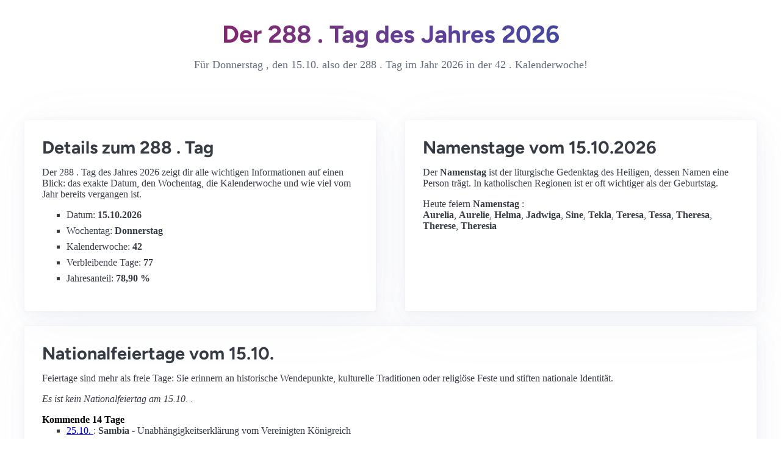

--- FILE ---
content_type: text/html; charset=UTF-8
request_url: https://www.tag-des-jahres.de/tag_288_des_jahres.htm
body_size: 2587
content:
<!DOCTYPE html>
<html lang="de" data-theme="light">
<head>
    <title>288. Tag des Jahres 2026 - 15.10.2026 / KW 42</title>
    <meta charset="utf-8">
    <meta name="viewport" content="width=device-width, initial-scale=1">
    <meta name="description" content="Der 288. Tag des Jahres 2026 ist der 15. Oktober 2026. Entdecke Namenstage und internationale Feiertage. Noch 77 Tage bis Jahresende.">
    <meta name="robots" content="index, follow">
    <meta name="author" content="Tag des Jahres">
    
    <!-- Canonical URL -->
    <link rel="canonical" href="https://www.tag-des-jahres.de/tag_288_des_jahres_2026.htm">
    
    <!-- Open Graph Tags -->
    <meta property="og:title" content="288. Tag des Jahres 2026 - 15.10.2026 / KW 42">
    <meta property="og:description" content="Der 288. Tag des Jahres 2026 ist der 15. Oktober 2026. Entdecke Namenstage und internationale Feiertage. Noch 77 Tage bis Jahresende.">
    <meta property="og:url" content="https://www.tag-des-jahres.de/tag_288_des_jahres_2026.htm">
    <meta property="og:type" content="article">
    <meta property="og:site_name" content="Tag des Jahres">
    <meta property="og:locale" content="de_DE">
    
    <!-- Twitter Card -->
    <meta name="twitter:card" content="summary">
    <meta name="twitter:title" content="288. Tag des Jahres 2026 - 15.10.2026 / KW 42">
    <meta name="twitter:description" content="Der 288. Tag des Jahres 2026 ist der 15. Oktober 2026. Entdecke Namenstage und internationale Feiertage. Noch 77 Tage bis Jahresende.">
    
    <style>@font-face {
  font-display: swap;
  font-family: 'Figtree';
  font-style: normal;
  font-weight: 400;
  src: url('fonts/figtree-v8-latin-regular.woff2') format('woff2');
}

@font-face {
  font-display: swap;
  font-family: 'Figtree';
  font-style: normal;
  font-weight: 700;
  src: url('fonts/figtree-v8-latin-700.woff2') format('woff2');
}</style>
    <link rel="stylesheet" href="css/style.min.css">
</head>
<body>
    <!-- Hero Header -->
    <header class="hero">
            <h1>
        <mark>
            Der
            288
            . Tag des Jahres
            2026
        </mark>
    </h1>
    <p>
                    Für
            Donnerstag
            , den
            15.10.
            also der
            288
            . Tag im Jahr
            2026
            in der
            42
            . Kalenderwoche!
            </p>
    </header>
    
    <main>
            <div class="grid">
        <!-- Tag Details Card -->
        <article>
            <h2>
                Details zum
                288
                . Tag
            </h2>

            <p>
                Der
                288
                . Tag des Jahres
                2026
                zeigt dir alle wichtigen Informationen auf einen Blick: das exakte Datum, den Wochentag, die Kalenderwoche und wie viel vom Jahr bereits vergangen ist.
            </p>
            <ul>
                <li>
                    Datum:
                    <strong>
                        15.10.2026
                    </strong>
                </li>
                <li>
                    Wochentag:
                    <strong>
                        Donnerstag
                    </strong>
                </li>
                <li>
                    Kalenderwoche:
                    <strong>
                        42
                    </strong>
                </li>
                <li>
                    Verbleibende Tage:
                    <strong>
                        77
                    </strong>
                </li>
                <li>
                    Jahresanteil:
                    <strong>
                        78,90
                        %
                    </strong>
                </li>
            </ul>

            <!-- Structured Data -->
            <script type="application/ld+json">
                {
                    "@context": "https://schema.org",
                    "@type": "FAQPage",
                    "mainEntity": [{
                            "@type": "Question",
                            "name": "Welcher Tag ist der 288. Tag 2026?",
                            "acceptedAnswer": {
                                "@type": "Answer",
                                "text": "Der 288. Tag 2026 ist der 15. Oktober 2026."
                            }
                        },
                        {
                            "@type": "Question",
                            "name": "Wie viele Tage verbleiben nach dem 15. Oktober 2026 im Jahr?",
                            "acceptedAnswer": {
                                "@type": "Answer",
                                "text": "Nach dem 15. Oktober 2026 verbleiben 77 Tage bis Jahresende."
                            }
                        }
                    ]
                }
            </script>
        </article>

        <!-- Namenstage Card -->
        <article>
            <h2>
                Namenstage vom
                15.10.2026
            </h2>

            <p>
                Der
                <strong>
                    Namenstag
                </strong>
                ist der liturgische Gedenktag des Heiligen, dessen Namen eine Person trägt. In katholischen Regionen ist er oft wichtiger als der Geburtstag.
            </p>

            <p>
                Heute feiern
                <strong>
                    Namenstag
                </strong>
                :
                <br>
                <b>
                    Aurelia</b>, <b>Aurelie</b>, <b>Helma</b>, <b>Jadwiga</b>, <b>Sine</b>, <b>Tekla</b>, <b>Teresa</b>, <b>Tessa</b>, <b>Theresa</b>, <b>Therese</b>, <b>Theresia
                </b>
            </p>
        </article>
        </div>

        
                <!-- Nationalfeiertage Card -->
                <article>
                    <h2>
                        Nationalfeiertage vom
                        15.10.
                    </h2>

                    <p>
                        Feiertage sind mehr als freie Tage: Sie erinnern an historische Wendepunkte, kulturelle Traditionen oder religiöse Feste und stiften nationale Identität.
                    </p>

                                            <p>
                            <em>
                                Es ist kein Nationalfeiertag am
                                15.10.
                                .
                            </em>
                        </p>
                    
                    <strong>
                        Kommende 14 Tage
                    </strong>
                                            <ul>
                                                            <li>
                                    <a href="/tag_298_des_jahres.htm">
                                        25.10.
                                    </a>
                                    :
                                    <strong>
                                        Sambia
                                    </strong>
                                    -
                                    Unabhängigkeitserklärung vom Vereinigten Königreich
                                </li>
                                                            <li>
                                    <a href="/tag_299_des_jahres.htm">
                                        26.10.
                                    </a>
                                    :
                                    <strong>
                                        Kasachstan
                                    </strong>
                                    -
                                    Erklärung der Souveränität von der Sowjetunion
                                </li>
                                                            <li>
                                    <a href="/tag_300_des_jahres.htm">
                                        27.10.
                                    </a>
                                    :
                                    <strong>
                                        Osterreich
                                    </strong>
                                    -
                                    Verabschiedung des Neutralitätsgesetzes
                                </li>
                                                            <li>
                                    <a href="/tag_301_des_jahres.htm">
                                        28.10.
                                    </a>
                                    :
                                    <strong>
                                        Saint
                                    </strong>
                                    -
                                    Unabhängigkeit vom Vereinigten Königreich
                                </li>
                                                            <li>
                                    <a href="/tag_301_des_jahres.htm">
                                        28.10.
                                    </a>
                                    :
                                    <strong>
                                        Turkmenistan
                                    </strong>
                                    -
                                    Proklamation der Unabhängigkeit von der Sowjetunion
                                </li>
                                                            <li>
                                    <a href="/tag_302_des_jahres.htm">
                                        29.10.
                                    </a>
                                    :
                                    <strong>
                                        Tschechien
                                    </strong>
                                    -
                                    Proklamation der Unabhängigkeit der Tschechoslowakei von Österreich-Ungarn
                                </li>
                                                    </ul>
                                    </article>

                <!-- Navigation -->
                <nav aria-label="Tag Navigation">
                    <ul>
                                                    <li>
                                <li><a rel="prev" href="tag_283_des_jahres_2026.htm" title="Tag 283 des Jahres 2026">&lt; 283</a></li><li><a rel="prev" href="tag_284_des_jahres_2026.htm" title="Tag 284 des Jahres 2026">&lt; 284</a></li><li><a rel="prev" href="tag_285_des_jahres_2026.htm" title="Tag 285 des Jahres 2026">&lt; 285</a></li><li><a rel="prev" href="tag_286_des_jahres_2026.htm" title="Tag 286 des Jahres 2026">&lt; 286</a></li><li><a rel="prev" href="tag_287_des_jahres_2026.htm" title="Tag 287 des Jahres 2026">287</a></li>
                            </li>
                                                <li>
                            <span class="button default small">288</span>
                        </li>
                                                    <li>
                                <li><a rel="next" href="tag_289_des_jahres_2026.htm" title="Tag 289 des Jahres 2026">289 &gt;</a></li><li><a rel="next" href="tag_290_des_jahres_2026.htm" title="Tag 290 des Jahres 2026">290 &gt;</a></li><li><a rel="next" href="tag_291_des_jahres_2026.htm" title="Tag 291 des Jahres 2026">291 &gt;</a></li><li><a rel="next" href="tag_292_des_jahres_2026.htm" title="Tag 292 des Jahres 2026">292 &gt;</a></li><li><a rel="next" href="tag_293_des_jahres_2026.htm" title="Tag 293 des Jahres 2026">293 &gt;</a></li>
                            </li>
                                            </ul>
                </nav>

                <!-- breadcrumb Navigation -->
                <nav aria-label="breadcrumb">
                    <ol class="breadcrumb" itemscope itemtype="https://schema.org/BreadcrumbList">

                        <!-- Ebene 1: Start -->
                        <li itemprop="itemListElement" itemscope itemtype="https://schema.org/ListItem">
                            <a itemprop="item" href="https://www.tag-des-jahres.de/">
                                <span itemprop="name">
                                    Startseite
                                </span>
                            </a>
                            <meta itemprop="position" content="1"></li>

                            <!-- Ebene 2: Jahr -->
                            <li itemprop="itemListElement" itemscope itemtype="https://schema.org/ListItem">
                                <a itemprop="item" href="https://www.tag-des-jahres.de/jahr_2026.htm">
                                    <span itemprop="name">
                                        Jahr
                                        2026
                                    </span>
                                </a>
                                <meta itemprop="position" content="2"></li>

                                <!-- Ebene 3: konkrete Tag-Seite (aktuell) -->
                                <li itemprop="itemListElement" itemscope itemtype="https://schema.org/ListItem">
                                    <span itemprop="name">
                                        Tag
                                        288
                                    </span>
                                    <meta itemprop="position" content="3"></li>
                            </ol>
                        </nav>
    </main>
    
    <!-- Footer -->
    <footer class="container">
        <small>
            &copy; 2025 Der Tag des Jahres •
            <a href="https://effekt.digital/impressum/" rel="nofollow">Impressum</a> •
            Gehostet von <a href="https://effekt.digital/" title="Webhosting und Webentwicklung">Effekt</a>
        </small>
    </footer>
</body>
</html>

--- FILE ---
content_type: text/css
request_url: https://www.tag-des-jahres.de/css/style.min.css
body_size: 5335
content:
/*!
 * Pico CSS ✨ v2.1.1 (https://picocss.com)
 * Copyright 2019-2025 - Licensed under MIT
 */:root,:host{--pico-font-family-emoji:"Apple Color Emoji","Segoe UI Emoji","Segoe UI Symbol","Noto Color Emoji";--pico-font-family-sans-serif:system-ui,"Segoe UI",Roboto,Oxygen,Ubuntu,Cantarell,Helvetica,Arial,"Helvetica Neue",sans-serif,var(--pico-font-family-emoji);--pico-font-family-monospace:ui-monospace,SFMono-Regular,"SF Mono",Menlo,Consolas,"Liberation Mono",monospace,var(--pico-font-family-emoji);--pico-font-family:var(--pico-font-family-sans-serif);--pico-line-height:1.5;--pico-font-weight:400;--pico-font-size:100%;--pico-text-underline-offset:.1rem;--pico-border-radius:.25rem;--pico-border-width:.0625rem;--pico-outline-width:.125rem;--pico-transition:.2s ease-in-out;--pico-spacing:1rem;--pico-typography-spacing-vertical:1rem;--pico-block-spacing-vertical:var(--pico-spacing);--pico-block-spacing-horizontal:var(--pico-spacing);--pico-grid-column-gap:var(--pico-spacing);--pico-grid-row-gap:var(--pico-spacing);--pico-form-element-spacing-vertical:.75rem;--pico-form-element-spacing-horizontal:1rem;--pico-nav-element-spacing-vertical:1rem;--pico-nav-element-spacing-horizontal:.5rem;--pico-nav-link-spacing-vertical:.5rem;--pico-nav-link-spacing-horizontal:.5rem;--pico-nav-breadcrumb-divider:">"}@media(min-width: 576px){:root,:host{--pico-font-size:106.25%}}@media(min-width: 768px){:root,:host{--pico-font-size:112.5%}}@media(min-width: 1024px){:root,:host{--pico-font-size:118.75%}}@media(min-width: 1280px){:root,:host{--pico-font-size:125%}}@media(min-width: 1536px){:root,:host{--pico-font-size:131.25%}}a{--pico-text-decoration:underline}a.secondary,a.contrast{--pico-text-decoration:underline}small{--pico-font-size:.875em}h1,h2,h3,h4,h5,h6{--pico-font-weight:700}h1{--pico-font-size:2rem;--pico-line-height:1.125;--pico-typography-spacing-top:3rem}h2{--pico-font-size:1.75rem;--pico-line-height:1.15;--pico-typography-spacing-top:2.625rem}h3{--pico-font-size:1.5rem;--pico-line-height:1.175;--pico-typography-spacing-top:2.25rem}h4{--pico-font-size:1.25rem;--pico-line-height:1.2;--pico-typography-spacing-top:1.874rem}h5{--pico-font-size:1.125rem;--pico-line-height:1.225;--pico-typography-spacing-top:1.6875rem}h6{--pico-font-size:1rem;--pico-line-height:1.25;--pico-typography-spacing-top:1.5rem}thead th,thead td,tfoot th,tfoot td{--pico-font-weight:600;--pico-border-width:.1875rem}input:not([type=submit],[type=button],[type=reset],[type=checkbox],[type=radio],[type=file]),:where(select,textarea){--pico-outline-width:.0625rem}[type=search]{--pico-border-radius:5rem}[data-theme=light],:root:not([data-theme=dark]),:host(:not([data-theme=dark])){color-scheme:light;--pico-background-color:#fff;--pico-color:#373c44;--pico-text-selection-color:rgba(2,154,232,.25);--pico-muted-color:#646b79;--pico-muted-border-color:rgb(231, 234, 239.5);--pico-primary:#0172ad;--pico-primary-background:#0172ad;--pico-primary-border:var(--pico-primary-background);--pico-primary-underline:rgba(1,114,173,.5);--pico-primary-hover:#015887;--pico-primary-hover-background:#02659a;--pico-primary-hover-border:var(--pico-primary-hover-background);--pico-primary-hover-underline:var(--pico-primary-hover);--pico-primary-focus:rgba(2,154,232,.5);--pico-primary-inverse:#fff;--pico-secondary:#5d6b89;--pico-secondary-background:#525f7a;--pico-secondary-border:var(--pico-secondary-background);--pico-secondary-underline:rgba(93, 107, 137, 0.5);--pico-secondary-hover:#48536b;--pico-secondary-hover-background:#48536b;--pico-secondary-hover-border:var(--pico-secondary-hover-background);--pico-secondary-hover-underline:var(--pico-secondary-hover);--pico-secondary-focus:rgba(93, 107, 137, 0.25);--pico-secondary-inverse:#fff;--pico-contrast:#181c25;--pico-contrast-background:#181c25;--pico-contrast-border:var(--pico-contrast-background);--pico-contrast-underline:rgba(24, 28, 37, 0.5);--pico-contrast-hover:#000;--pico-contrast-hover-background:#000;--pico-contrast-hover-border:var(--pico-contrast-hover-background);--pico-contrast-hover-underline:var(--pico-secondary-hover);--pico-contrast-focus:rgba(93, 107, 137, 0.25);--pico-contrast-inverse:#fff;--pico-box-shadow:0.0145rem 0.029rem 0.174rem rgba(129, 145, 181, 0.01698),0.0335rem 0.067rem 0.402rem rgba(129, 145, 181, 0.024),0.0625rem 0.125rem 0.75rem rgba(129, 145, 181, 0.03),0.1125rem 0.225rem 1.35rem rgba(129, 145, 181, 0.036),0.2085rem 0.417rem 2.502rem rgba(129, 145, 181, 0.04302),0.5rem 1rem 6rem rgba(129, 145, 181, 0.06),0 0 0 .0625rem rgba(129, 145, 181, 0.015);--pico-h1-color:#2d3138;--pico-h2-color:#373c44;--pico-h3-color:#424751;--pico-h4-color:#4d535e;--pico-h5-color:#5c6370;--pico-h6-color:#646b79;--pico-mark-background-color:rgb(252.5, 230.5, 191.5);--pico-mark-color:#0f1114;--pico-ins-color:rgb(28.5, 105.5, 84);--pico-del-color:rgb(136, 56.5, 53);--pico-blockquote-border-color:var(--pico-muted-border-color);--pico-blockquote-footer-color:var(--pico-muted-color);--pico-button-box-shadow:0 0 0 rgba(0,0,0,0);--pico-button-hover-box-shadow:0 0 0 rgba(0,0,0,0);--pico-table-border-color:var(--pico-muted-border-color);--pico-table-row-stripped-background-color:rgba(111, 120, 135, 0.0375);--pico-card-background-color:var(--pico-background-color);--pico-card-border-color:var(--pico-muted-border-color);--pico-card-box-shadow:var(--pico-box-shadow);--pico-card-sectioning-background-color:rgb(251, 251.5, 252.25)}@media only screen and (prefers-color-scheme: dark){:root:not([data-theme]),:host(:not([data-theme])){color-scheme:dark;--pico-background-color:rgb(19, 22.5, 30.5);--pico-color:#c2c7d0;--pico-text-selection-color:rgba(1,170,255,.1875);--pico-muted-color:#7b8495;--pico-muted-border-color:#202632;--pico-primary:#01aaff;--pico-primary-background:#0172ad;--pico-primary-border:var(--pico-primary-background);--pico-primary-underline:rgba(1,170,255,.5);--pico-primary-hover:#79c0ff;--pico-primary-hover-background:#017fc0;--pico-primary-hover-border:var(--pico-primary-hover-background);--pico-primary-hover-underline:var(--pico-primary-hover);--pico-primary-focus:rgba(1,170,255,.375);--pico-primary-inverse:#fff;--pico-secondary:#969eaf;--pico-secondary-background:#525f7a;--pico-secondary-border:var(--pico-secondary-background);--pico-secondary-underline:rgba(150, 158, 175, 0.5);--pico-secondary-hover:#b3b9c5;--pico-secondary-hover-background:#5d6b89;--pico-secondary-hover-border:var(--pico-secondary-hover-background);--pico-secondary-hover-underline:var(--pico-secondary-hover);--pico-secondary-focus:rgba(144, 158, 190, 0.25);--pico-secondary-inverse:#fff;--pico-contrast:#dfe3eb;--pico-contrast-background:#eff1f4;--pico-contrast-border:var(--pico-contrast-background);--pico-contrast-underline:rgba(223, 227, 235, 0.5);--pico-contrast-hover:#fff;--pico-contrast-hover-background:#fff;--pico-contrast-hover-border:var(--pico-contrast-hover-background);--pico-contrast-hover-underline:var(--pico-contrast-hover);--pico-contrast-focus:rgba(207, 213, 226, 0.25);--pico-contrast-inverse:#000;--pico-box-shadow:0.0145rem 0.029rem 0.174rem rgba(7, 8.5, 12, 0.01698),0.0335rem 0.067rem 0.402rem rgba(7, 8.5, 12, 0.024),0.0625rem 0.125rem 0.75rem rgba(7, 8.5, 12, 0.03),0.1125rem 0.225rem 1.35rem rgba(7, 8.5, 12, 0.036),0.2085rem 0.417rem 2.502rem rgba(7, 8.5, 12, 0.04302),0.5rem 1rem 6rem rgba(7, 8.5, 12, 0.06),0 0 0 .0625rem rgba(7, 8.5, 12, 0.015);--pico-h1-color:#f0f1f3;--pico-h2-color:#e0e3e7;--pico-h3-color:#c2c7d0;--pico-h4-color:#b3b9c5;--pico-h5-color:#a4acba;--pico-h6-color:#8891a4;--pico-mark-background-color:#014063;--pico-mark-color:#fff;--pico-ins-color:#62af9a;--pico-del-color:rgb(205.5, 126, 123);--pico-blockquote-border-color:var(--pico-muted-border-color);--pico-blockquote-footer-color:var(--pico-muted-color);--pico-button-box-shadow:0 0 0 rgba(0,0,0,0);--pico-button-hover-box-shadow:0 0 0 rgba(0,0,0,0);--pico-table-border-color:var(--pico-muted-border-color);--pico-table-row-stripped-background-color:rgba(111, 120, 135, 0.0375);--pico-card-background-color:#181c25;--pico-card-border-color:var(--pico-card-background-color);--pico-card-box-shadow:var(--pico-box-shadow);--pico-card-sectioning-background-color:rgb(26, 30.5, 40.25)}}[data-theme=dark]{color-scheme:dark;--pico-background-color:rgb(19, 22.5, 30.5);--pico-color:#c2c7d0;--pico-text-selection-color:rgba(1,170,255,.1875);--pico-muted-color:#7b8495;--pico-muted-border-color:#202632;--pico-primary:#01aaff;--pico-primary-background:#0172ad;--pico-primary-border:var(--pico-primary-background);--pico-primary-underline:rgba(1,170,255,.5);--pico-primary-hover:#79c0ff;--pico-primary-hover-background:#017fc0;--pico-primary-hover-border:var(--pico-primary-hover-background);--pico-primary-hover-underline:var(--pico-primary-hover);--pico-primary-focus:rgba(1,170,255,.375);--pico-primary-inverse:#fff;--pico-secondary:#969eaf;--pico-secondary-background:#525f7a;--pico-secondary-border:var(--pico-secondary-background);--pico-secondary-underline:rgba(150, 158, 175, 0.5);--pico-secondary-hover:#b3b9c5;--pico-secondary-hover-background:#5d6b89;--pico-secondary-hover-border:var(--pico-secondary-hover-background);--pico-secondary-hover-underline:var(--pico-secondary-hover);--pico-secondary-focus:rgba(144, 158, 190, 0.25);--pico-secondary-inverse:#fff;--pico-contrast:#dfe3eb;--pico-contrast-background:#eff1f4;--pico-contrast-border:var(--pico-contrast-background);--pico-contrast-underline:rgba(223, 227, 235, 0.5);--pico-contrast-hover:#fff;--pico-contrast-hover-background:#fff;--pico-contrast-hover-border:var(--pico-contrast-hover-background);--pico-contrast-hover-underline:var(--pico-contrast-hover);--pico-contrast-focus:rgba(207, 213, 226, 0.25);--pico-contrast-inverse:#000;--pico-box-shadow:0.0145rem 0.029rem 0.174rem rgba(7, 8.5, 12, 0.01698),0.0335rem 0.067rem 0.402rem rgba(7, 8.5, 12, 0.024),0.0625rem 0.125rem 0.75rem rgba(7, 8.5, 12, 0.03),0.1125rem 0.225rem 1.35rem rgba(7, 8.5, 12, 0.036),0.2085rem 0.417rem 2.502rem rgba(7, 8.5, 12, 0.04302),0.5rem 1rem 6rem rgba(7, 8.5, 12, 0.06),0 0 0 .0625rem rgba(7, 8.5, 12, 0.015);--pico-h1-color:#f0f1f3;--pico-h2-color:#e0e3e7;--pico-h3-color:#c2c7d0;--pico-h4-color:#b3b9c5;--pico-h5-color:#a4acba;--pico-h6-color:#8891a4;--pico-mark-background-color:#014063;--pico-mark-color:#fff;--pico-ins-color:#62af9a;--pico-del-color:rgb(205.5, 126, 123);--pico-blockquote-border-color:var(--pico-muted-border-color);--pico-blockquote-footer-color:var(--pico-muted-color);--pico-button-box-shadow:0 0 0 rgba(0,0,0,0);--pico-button-hover-box-shadow:0 0 0 rgba(0,0,0,0);--pico-table-border-color:var(--pico-muted-border-color);--pico-table-row-stripped-background-color:rgba(111, 120, 135, 0.0375);--pico-card-background-color:#181c25;--pico-card-border-color:var(--pico-card-background-color);--pico-card-box-shadow:var(--pico-box-shadow);--pico-card-sectioning-background-color:rgb(26, 30.5, 40.25)}progress,[type=checkbox],[type=radio],[type=range]{accent-color:var(--pico-primary)}*,*::before,*::after{box-sizing:border-box;background-repeat:no-repeat}::before,::after{text-decoration:inherit;vertical-align:inherit}:where(:root),:where(:host){-webkit-tap-highlight-color:rgba(0,0,0,0);-webkit-text-size-adjust:100%;text-size-adjust:100%;background-color:var(--pico-background-color);color:var(--pico-color);font-weight:var(--pico-font-weight);font-size:var(--pico-font-size);line-height:var(--pico-line-height);font-family:var(--pico-font-family);text-underline-offset:var(--pico-text-underline-offset);text-rendering:optimizeLegibility;overflow-wrap:break-word;tab-size:4}body{width:100%;margin:0}main{display:block}body>header,body>main,body>footer{width:100%;margin-right:auto;margin-left:auto;padding:var(--pico-block-spacing-vertical) var(--pico-block-spacing-horizontal)}@media(min-width: 576px){body>header,body>main,body>footer{max-width:510px;padding-right:0;padding-left:0}}@media(min-width: 768px){body>header,body>main,body>footer{max-width:700px}}@media(min-width: 1024px){body>header,body>main,body>footer{max-width:950px}}@media(min-width: 1280px){body>header,body>main,body>footer{max-width:1200px}}@media(min-width: 1536px){body>header,body>main,body>footer{max-width:1450px}}section{margin-bottom:var(--pico-block-spacing-vertical)}.container,.container-fluid{width:100%;margin-right:auto;margin-left:auto;padding-right:var(--pico-spacing);padding-left:var(--pico-spacing)}@media(min-width: 576px){.container{max-width:510px;padding-right:0;padding-left:0}}@media(min-width: 768px){.container{max-width:700px}}@media(min-width: 1024px){.container{max-width:950px}}@media(min-width: 1280px){.container{max-width:1200px}}@media(min-width: 1536px){.container{max-width:1450px}}.grid{grid-column-gap:var(--pico-grid-column-gap);grid-row-gap:var(--pico-grid-row-gap);display:grid;grid-template-columns:1fr}@media(min-width: 768px){.grid{grid-template-columns:repeat(auto-fit, minmax(0%, 1fr))}}.grid>*{min-width:0}.overflow-auto{overflow:auto}b,strong{font-weight:bolder}sub,sup{position:relative;font-size:.75em;line-height:0;vertical-align:baseline}sub{bottom:-0.25em}sup{top:-0.5em}address,blockquote,dl,ol,p,pre,table,ul{margin-top:0;margin-bottom:var(--pico-typography-spacing-vertical);color:var(--pico-color);font-style:normal;font-weight:var(--pico-font-weight)}h1,h2,h3,h4,h5,h6{margin-top:0;margin-bottom:var(--pico-typography-spacing-vertical);color:var(--pico-color);font-weight:var(--pico-font-weight);font-size:var(--pico-font-size);line-height:var(--pico-line-height);font-family:var(--pico-font-family)}h1{--pico-color:var(--pico-h1-color)}h2{--pico-color:var(--pico-h2-color)}h3{--pico-color:var(--pico-h3-color)}h4{--pico-color:var(--pico-h4-color)}h5{--pico-color:var(--pico-h5-color)}h6{--pico-color:var(--pico-h6-color)}:where(article,address,blockquote,dl,figure,form,ol,p,pre,table,ul)~:is(h1,h2,h3,h4,h5,h6){margin-top:var(--pico-typography-spacing-top)}p{margin-bottom:var(--pico-typography-spacing-vertical)}hgroup{margin-bottom:var(--pico-typography-spacing-vertical)}hgroup>*{margin-top:0;margin-bottom:0}hgroup>*:not(:first-child):last-child{--pico-color:var(--pico-muted-color);--pico-font-weight:unset;font-size:1rem}:where(ol,ul) li{margin-bottom:calc(var(--pico-typography-spacing-vertical)*.25)}:where(dl,ol,ul) :where(dl,ol,ul){margin:0;margin-top:calc(var(--pico-typography-spacing-vertical)*.25)}ul li{list-style:square}mark{padding:.125rem .25rem;background-color:var(--pico-mark-background-color);color:var(--pico-mark-color);vertical-align:baseline}blockquote{display:block;margin:var(--pico-typography-spacing-vertical) 0;padding:var(--pico-spacing);border-right:none;border-left:.25rem solid var(--pico-blockquote-border-color);border-inline-start:.25rem solid var(--pico-blockquote-border-color);border-inline-end:none}blockquote footer{margin-top:calc(var(--pico-typography-spacing-vertical)*.5);color:var(--pico-blockquote-footer-color)}abbr[title]{border-bottom:1px dotted;text-decoration:none;cursor:help}ins{color:var(--pico-ins-color);text-decoration:none}del{color:var(--pico-del-color)}::selection{background-color:var(--pico-text-selection-color)}:where(a:not([role=button])),[role=link]{--pico-color:var(--pico-primary);--pico-background-color:rgba(0,0,0,0);--pico-underline:var(--pico-primary-underline);outline:none;background-color:var(--pico-background-color);color:var(--pico-color);text-decoration:var(--pico-text-decoration);text-decoration-color:var(--pico-underline);text-underline-offset:.125em;transition:background-color var(--pico-transition),color var(--pico-transition),text-decoration var(--pico-transition),box-shadow var(--pico-transition)}:where(a:not([role=button])):is([aria-current]:not([aria-current=false]),:hover,:active,:focus),[role=link]:is([aria-current]:not([aria-current=false]),:hover,:active,:focus){--pico-color:var(--pico-primary-hover);--pico-underline:var(--pico-primary-hover-underline);--pico-text-decoration:underline}:where(a:not([role=button])):focus-visible,[role=link]:focus-visible{box-shadow:0 0 0 var(--pico-outline-width) var(--pico-primary-focus)}:where(a:not([role=button])).secondary,[role=link].secondary{--pico-color:var(--pico-secondary);--pico-underline:var(--pico-secondary-underline)}:where(a:not([role=button])).secondary:is([aria-current]:not([aria-current=false]),:hover,:active,:focus),[role=link].secondary:is([aria-current]:not([aria-current=false]),:hover,:active,:focus){--pico-color:var(--pico-secondary-hover);--pico-underline:var(--pico-secondary-hover-underline)}:where(a:not([role=button])).contrast,[role=link].contrast{--pico-color:var(--pico-contrast);--pico-underline:var(--pico-contrast-underline)}:where(a:not([role=button])).contrast:is([aria-current]:not([aria-current=false]),:hover,:active,:focus),[role=link].contrast:is([aria-current]:not([aria-current=false]),:hover,:active,:focus){--pico-color:var(--pico-contrast-hover);--pico-underline:var(--pico-contrast-hover-underline)}a[role=button]{display:inline-block}button{margin:0;overflow:visible;font-family:inherit;text-transform:none}button,[type=submit],[type=reset],[type=button]{-webkit-appearance:button}button,[type=submit],[type=reset],[type=button],[type=file]::file-selector-button,[role=button]{--pico-background-color:var(--pico-primary-background);--pico-border-color:var(--pico-primary-border);--pico-color:var(--pico-primary-inverse);--pico-box-shadow:var(--pico-button-box-shadow, 0 0 0 rgba(0, 0, 0, 0));padding:var(--pico-form-element-spacing-vertical) var(--pico-form-element-spacing-horizontal);border:var(--pico-border-width) solid var(--pico-border-color);border-radius:var(--pico-border-radius);outline:none;background-color:var(--pico-background-color);box-shadow:var(--pico-box-shadow);color:var(--pico-color);font-weight:var(--pico-font-weight);font-size:1rem;line-height:var(--pico-line-height);text-align:center;text-decoration:none;cursor:pointer;user-select:none;transition:background-color var(--pico-transition),border-color var(--pico-transition),color var(--pico-transition),box-shadow var(--pico-transition)}button:is([aria-current]:not([aria-current=false])),button:is(:hover,:active,:focus),[type=submit]:is([aria-current]:not([aria-current=false])),[type=submit]:is(:hover,:active,:focus),[type=reset]:is([aria-current]:not([aria-current=false])),[type=reset]:is(:hover,:active,:focus),[type=button]:is([aria-current]:not([aria-current=false])),[type=button]:is(:hover,:active,:focus),[type=file]::file-selector-button:is([aria-current]:not([aria-current=false])),[type=file]::file-selector-button:is(:hover,:active,:focus),[role=button]:is([aria-current]:not([aria-current=false])),[role=button]:is(:hover,:active,:focus){--pico-background-color:var(--pico-primary-hover-background);--pico-border-color:var(--pico-primary-hover-border);--pico-box-shadow:var(--pico-button-hover-box-shadow, 0 0 0 rgba(0, 0, 0, 0));--pico-color:var(--pico-primary-inverse)}button:focus,button:is([aria-current]:not([aria-current=false])):focus,[type=submit]:focus,[type=submit]:is([aria-current]:not([aria-current=false])):focus,[type=reset]:focus,[type=reset]:is([aria-current]:not([aria-current=false])):focus,[type=button]:focus,[type=button]:is([aria-current]:not([aria-current=false])):focus,[type=file]::file-selector-button:focus,[type=file]::file-selector-button:is([aria-current]:not([aria-current=false])):focus,[role=button]:focus,[role=button]:is([aria-current]:not([aria-current=false])):focus{--pico-box-shadow:var(--pico-button-hover-box-shadow, 0 0 0 rgba(0, 0, 0, 0)),0 0 0 var(--pico-outline-width) var(--pico-primary-focus)}[type=submit],[type=reset],[type=button]{margin-bottom:var(--pico-spacing)}:is(button,[type=submit],[type=button],[role=button]).secondary,[type=reset],[type=file]::file-selector-button{--pico-background-color:var(--pico-secondary-background);--pico-border-color:var(--pico-secondary-border);--pico-color:var(--pico-secondary-inverse);cursor:pointer}:is(button,[type=submit],[type=button],[role=button]).secondary:is([aria-current]:not([aria-current=false]),:hover,:active,:focus),[type=reset]:is([aria-current]:not([aria-current=false]),:hover,:active,:focus),[type=file]::file-selector-button:is([aria-current]:not([aria-current=false]),:hover,:active,:focus){--pico-background-color:var(--pico-secondary-hover-background);--pico-border-color:var(--pico-secondary-hover-border);--pico-color:var(--pico-secondary-inverse)}:is(button,[type=submit],[type=button],[role=button]).secondary:focus,:is(button,[type=submit],[type=button],[role=button]).secondary:is([aria-current]:not([aria-current=false])):focus,[type=reset]:focus,[type=reset]:is([aria-current]:not([aria-current=false])):focus,[type=file]::file-selector-button:focus,[type=file]::file-selector-button:is([aria-current]:not([aria-current=false])):focus{--pico-box-shadow:var(--pico-button-hover-box-shadow, 0 0 0 rgba(0, 0, 0, 0)),0 0 0 var(--pico-outline-width) var(--pico-secondary-focus)}:is(button,[type=submit],[type=button],[role=button]).contrast{--pico-background-color:var(--pico-contrast-background);--pico-border-color:var(--pico-contrast-border);--pico-color:var(--pico-contrast-inverse)}:is(button,[type=submit],[type=button],[role=button]).contrast:is([aria-current]:not([aria-current=false]),:hover,:active,:focus){--pico-background-color:var(--pico-contrast-hover-background);--pico-border-color:var(--pico-contrast-hover-border);--pico-color:var(--pico-contrast-inverse)}:is(button,[type=submit],[type=button],[role=button]).contrast:focus,:is(button,[type=submit],[type=button],[role=button]).contrast:is([aria-current]:not([aria-current=false])):focus{--pico-box-shadow:var(--pico-button-hover-box-shadow, 0 0 0 rgba(0, 0, 0, 0)),0 0 0 var(--pico-outline-width) var(--pico-contrast-focus)}:is(button,[type=submit],[type=button],[role=button]).outline,[type=reset].outline{--pico-background-color:rgba(0,0,0,0);--pico-color:var(--pico-primary);--pico-border-color:var(--pico-primary)}:is(button,[type=submit],[type=button],[role=button]).outline:is([aria-current]:not([aria-current=false]),:hover,:active,:focus),[type=reset].outline:is([aria-current]:not([aria-current=false]),:hover,:active,:focus){--pico-background-color:rgba(0,0,0,0);--pico-color:var(--pico-primary-hover);--pico-border-color:var(--pico-primary-hover)}:is(button,[type=submit],[type=button],[role=button]).outline.secondary,[type=reset].outline{--pico-color:var(--pico-secondary);--pico-border-color:var(--pico-secondary)}:is(button,[type=submit],[type=button],[role=button]).outline.secondary:is([aria-current]:not([aria-current=false]),:hover,:active,:focus),[type=reset].outline:is([aria-current]:not([aria-current=false]),:hover,:active,:focus){--pico-color:var(--pico-secondary-hover);--pico-border-color:var(--pico-secondary-hover)}:is(button,[type=submit],[type=button],[role=button]).outline.contrast{--pico-color:var(--pico-contrast);--pico-border-color:var(--pico-contrast)}:is(button,[type=submit],[type=button],[role=button]).outline.contrast:is([aria-current]:not([aria-current=false]),:hover,:active,:focus){--pico-color:var(--pico-contrast-hover);--pico-border-color:var(--pico-contrast-hover)}:where(button,[type=submit],[type=reset],[type=button],[role=button])[disabled],:where(fieldset[disabled]) :is(button,[type=submit],[type=button],[type=reset],[role=button]){opacity:.5;pointer-events:none}:where(table){width:100%;border-collapse:collapse;border-spacing:0;text-indent:0}th,td{padding:calc(var(--pico-spacing)/2) var(--pico-spacing);border-bottom:var(--pico-border-width) solid var(--pico-table-border-color);background-color:var(--pico-background-color);color:var(--pico-color);font-weight:var(--pico-font-weight);text-align:left;text-align:start}tfoot th,tfoot td{border-top:var(--pico-border-width) solid var(--pico-table-border-color);border-bottom:0}table.striped tbody tr:nth-child(odd) th,table.striped tbody tr:nth-child(odd) td{background-color:var(--pico-table-row-stripped-background-color)}:where(audio,canvas,iframe,img,svg,video){vertical-align:middle}audio,video{display:inline-block}audio:not([controls]){display:none;height:0}:where(iframe){border-style:none}img{max-width:100%;height:auto;border-style:none}:where(svg:not([fill])){fill:currentColor}svg:not(:root),svg:not(:host){overflow:hidden}hr{height:0;margin:var(--pico-typography-spacing-vertical) 0;border:0;border-top:1px solid var(--pico-muted-border-color);color:inherit}[hidden],template{display:none !important}canvas{display:inline-block}article{margin-bottom:var(--pico-block-spacing-vertical);padding:var(--pico-block-spacing-vertical) var(--pico-block-spacing-horizontal);border-radius:var(--pico-border-radius);background:var(--pico-card-background-color);box-shadow:var(--pico-card-box-shadow)}article>header,article>footer{margin-right:calc(var(--pico-block-spacing-horizontal)*-1);margin-left:calc(var(--pico-block-spacing-horizontal)*-1);padding:calc(var(--pico-block-spacing-vertical)*.66) var(--pico-block-spacing-horizontal);background-color:var(--pico-card-sectioning-background-color)}article>header{margin-top:calc(var(--pico-block-spacing-vertical)*-1);margin-bottom:var(--pico-block-spacing-vertical);border-bottom:var(--pico-border-width) solid var(--pico-card-border-color);border-top-right-radius:var(--pico-border-radius);border-top-left-radius:var(--pico-border-radius)}article>footer{margin-top:var(--pico-block-spacing-vertical);margin-bottom:calc(var(--pico-block-spacing-vertical)*-1);border-top:var(--pico-border-width) solid var(--pico-card-border-color);border-bottom-right-radius:var(--pico-border-radius);border-bottom-left-radius:var(--pico-border-radius)}:where(nav li)::before{float:left;content:"​"}nav,nav ul{display:flex}nav{justify-content:space-between;overflow:visible}nav ol,nav ul{align-items:center;margin-bottom:0;padding:0;list-style:none}nav ol:first-of-type,nav ul:first-of-type{margin-left:calc(var(--pico-nav-element-spacing-horizontal)*-1)}nav ol:last-of-type,nav ul:last-of-type{margin-right:calc(var(--pico-nav-element-spacing-horizontal)*-1)}nav li{display:inline-block;margin:0;padding:var(--pico-nav-element-spacing-vertical) var(--pico-nav-element-spacing-horizontal)}nav li :where(a,[role=link]){display:inline-block;margin:calc(var(--pico-nav-link-spacing-vertical)*-1) calc(var(--pico-nav-link-spacing-horizontal)*-1);padding:var(--pico-nav-link-spacing-vertical) var(--pico-nav-link-spacing-horizontal);border-radius:var(--pico-border-radius)}nav li :where(a,[role=link]):not(:hover){text-decoration:none}nav li button,nav li [role=button],nav li [type=button],nav li input:not([type=checkbox],[type=radio],[type=range],[type=file]),nav li select{height:auto;margin-right:inherit;margin-bottom:0;margin-left:inherit;padding:calc(var(--pico-nav-link-spacing-vertical) - var(--pico-border-width)*2) var(--pico-nav-link-spacing-horizontal)}nav[aria-label=breadcrumb]{align-items:center;justify-content:start}nav[aria-label=breadcrumb] ul li:not(:first-child){margin-inline-start:var(--pico-nav-link-spacing-horizontal)}nav[aria-label=breadcrumb] ul li a{margin:calc(var(--pico-nav-link-spacing-vertical)*-1) 0;margin-inline-start:calc(var(--pico-nav-link-spacing-horizontal)*-1)}nav[aria-label=breadcrumb] ul li:not(:last-child)::after{display:inline-block;position:absolute;width:calc(var(--pico-nav-link-spacing-horizontal)*4);margin:0 calc(var(--pico-nav-link-spacing-horizontal)*-1);content:var(--pico-nav-breadcrumb-divider);color:var(--pico-muted-color);text-align:center;text-decoration:none;white-space:nowrap}nav[aria-label=breadcrumb] a[aria-current]:not([aria-current=false]){background-color:rgba(0,0,0,0);color:inherit;text-decoration:none;pointer-events:none}aside nav,aside ol,aside ul,aside li{display:block}aside li{padding:calc(var(--pico-nav-element-spacing-vertical)*.5) var(--pico-nav-element-spacing-horizontal)}aside li a{display:block}aside li [role=button]{margin:inherit}[dir=rtl] nav[aria-label=breadcrumb] ul li:not(:last-child) ::after{content:"\\"}[aria-controls]{cursor:pointer}[aria-disabled=true],[disabled]{cursor:not-allowed}[aria-hidden=false][hidden]{display:initial}[aria-hidden=false][hidden]:not(:focus){clip:rect(0, 0, 0, 0);position:absolute}a,area,button,input,label,select,summary,textarea,[tabindex]{-ms-touch-action:manipulation}[dir=rtl]{direction:rtl}@media(prefers-reduced-motion: reduce){*:not([aria-busy=true]),:not([aria-busy=true])::before,:not([aria-busy=true])::after{background-attachment:initial !important;animation-duration:1ms !important;animation-delay:-1ms !important;animation-iteration-count:1 !important;scroll-behavior:auto !important;transition-delay:0s !important;transition-duration:0s !important}}:root{--pico-font-family: "Figtree", sans-serif}.grid{grid-column-gap:calc(var(--pico-grid-column-gap)*3)}[data-theme=light]{--pico-demo-border-gradient-colors: transparent 33%, rgb(232.5, 202.75, 231.75), rgb(220.8, 205.8, 244.3), rgb(208.35, 210.5, 242.25), rgb(202.8, 211.6, 245.4);--pico-card-box-shadow: var(--pico-box-shadow);--pico-card-component-outline-width: .0625rem;--pico-card-component-outline-color: transparent;--pico-mark-gradient: linear-gradient(to right, rgb(132, 38, 108.5), rgb(111.2, 57.1, 132.9), rgb(93.45, 63.5, 153.8), rgb(67.2, 71.6, 157.4));--pico-stats-color: #2a628a;--pico-features-icon-color: rgb(146.9, 76.9, 174.8)}@media(min-width: 576px){h1{--pico-font-size: 2.5rem;--pico-line-height: 1.0625}h2{--pico-font-size: 1.8rem;--pico-line-height: 1.125}h3{--pico-font-size: 1.5rem;--pico-line-height: 1.15}}@media(min-width: 1280px){article{--pico-block-spacing-vertical: calc(var(--pico-spacing) * 1.75);--pico-block-spacing-horizontal: calc(var(--pico-spacing) * 1.75)}}@media(min-width: 1536px){h1{--pico-font-size: 3rem;--pico-line-height: 1}h2{--pico-font-size: 2.5rem;--pico-line-height: 1.0625}}mark{padding:0;background:var(--pico-mark-gradient);-webkit-background-clip:text;background-clip:text;color:rgba(0,0,0,0)}.hero{text-align:center;padding:2rem 0;margin-bottom:2rem}.hero h1{margin-top:0;margin-bottom:1rem;line-height:1.2}.hero p{font-size:1.1rem;color:var(--pico-muted-color);margin-bottom:0}article{margin-bottom:1.5rem;border:var(--pico-card-component-outline-width) solid var(--pico-card-component-outline-color)}article h2{font-weight:600}article ul li{margin-bottom:.5rem}@media(max-width: 768px){.hero{padding:1rem 0}.hero h1{font-size:1.5rem}}/*# sourceMappingURL=style.min.css.map */
